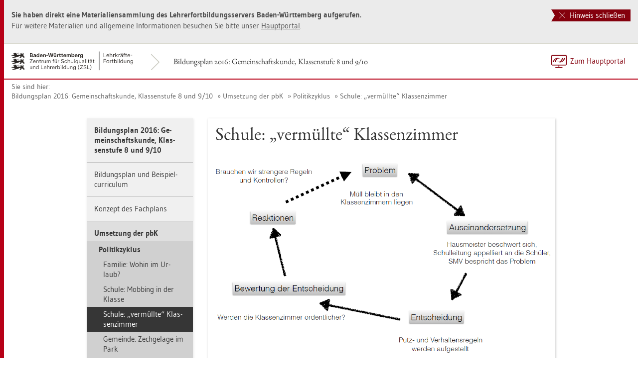

--- FILE ---
content_type: text/html
request_url: https://lehrerfortbildung-bw.de/u_gewi/gk/gym/bp2016/fb5/2_komp/2_politik/3_schule2/
body_size: 6208
content:


  <!DOCTYPE html>
<html lang="de">
    <head>
        <meta http-equiv="X-UA-Compatible" content="IE=edge">
        <meta name="viewport" content="width=device-width, initial-scale=1">
<!-- Start der generierten Meta-Tags -->
<!-- Metatag Start -->
  <meta http-equiv="Content-Type" content="text/html; charset=utf-8" />
  <meta name="keywords" content="Schule: „vermüllte“ Klassenzimmer"/>
  <meta name="robots" content="index,follow" />
  <meta name="DC.Title" content="Schule: „vermüllte“ Klassenzimmer" />
  <meta name="DC.Date" content="2018-11-26" />
  <meta name="DC.Format" content="(SCHEME=IMT) text/html" />
  <meta name="DC.Identifier" content="https://lehrerfortbildung-bw.de/u_gewi/gk/gym/bp2016/fb5/2_komp/2_politik/3_schule2/index.html" />
  <meta name="DC.Language" scheme="ISO639-1" content="de" />
  <meta name="DC.Language" content="(Scheme=Freetext) deutsch" />
  <meta name="DC.Language" content="(Scheme=Z39.53) GER" />
  <link rel="alternate" type="application/atom+xml" title="Aktuelle News des LFB-Servers" href="/information/rss/rss.xml" />
  <!-- Metatags Ende -->

<!-- Ende der generierten Meta-Tags -->

        <title>Schule: „vermüllte“ Klassenzimmer</title>  
                                               
        <link rel="shortcut icon" type="image/png" href="/pix/favicon-bw.ico" />

        <link href="/css/reset.css" rel="stylesheet">
        <link href="/css/bootstrap.min.css" rel="stylesheet">   
        <link href="/slick/slick.css" rel="stylesheet">
        <link href="/fonts/ss-gizmo.css" rel="stylesheet">
        <link href="/css/iconfonts.css" rel="stylesheet">
        <link href="/flag-icons/css/flag-icon.min.css" rel="stylesheet">
        <link href="/css/main.css" rel="stylesheet">
        <link href="/css/lfb-custom.css" rel="stylesheet">
        <!--[if lt IE 9]>
            <script src="/js/html5shiv.min.js"></script>
            <script src="/js/respond.min.js"></script>
        <![endif]-->

        <script src="/js/jquery.min.js"></script>
        <script src="/js/jquery-migrate.min.js"></script>
        <script src="/js/jquery.cookie.min.js"></script>
        <script src="/js/bootstrap.min.js"></script>
        <script src="/slick/slick.min.js"></script>
        <script src="/js/bootstrap-hover-dropdown.min.js"></script>
        <script src="/js/Hyphenator_Loader.js"></script>
        <script src="/js/lfb-custom.js"></script>
        <script type="text/javascript">
            Hyphenator_Loader.init(
                {
                    "de": "Bananenschalen"
                },
                "/js/Hyphenator.js"
            );
            $(document).ready(function(){
              $('.panel-collapse').on('shown.bs.collapse', function (e) {
                  var $panel = $(this).closest('.panel');
                  $('html,body').animate({
                      scrollTop: $panel.offset().top
                  }, 500); 
              });
            });
        </script>
        <!--[if lte IE 9]>
            <script src="/js/placeholder-fix.js"></script>
        <![endif]-->
        <script src="/js/main.js"></script>

    </head>
    <body class="hyphenate page-container">
<!--htdig_noindex-->
        <a accesskey="0" class="sr-only sr-only-focusable" href="#mainNavigationContainer">Zur Hauptnavigation springen [Alt]+[0]</a>
        <a accesskey="1" class="sr-only sr-only-focusable" href="#contentMainInner">Zum Seiteninhalt springen [Alt]+[1]</a> 
        <div id="pageContainer">
            <div id="page">
                <div id="headerContainer">
                    <div id="header">
                        <div class="navbar navbar-default">
                            <div class="navbarInner">
                                <div id="serviceNavigationContainer">
                                    <ul id="serviceNavigation" class="nav">
                                        <li>
                                            <a href="javascript:zumHauptportal()" class="portal-link"><span>Zum Hauptportal</span></a>
                                            <a href="javascript:window.open('','_self').close()" class="container-close-link"><span>Schlie&szlig;en</span></a>
                                        </li>
                                        <!-- <li class="hidden-xs hidden-sm">
                                            <a href="#" class="dropdown-toggle" data-toggle="dropdown" role="button" aria-expanded="false"><i class="flag-icon-de flag-icon"></i>Deutsch<i class="icon-caret-down"></i></a>
                                            <ul class="dropdown-menu">
                                                <li>
                                                    <a href="#"><i class="flag-icon-de flag-icon"></i>Deutsch</a>
                                                </li>
                                                <li>
                                                    <a href="#"><i class="flag-icon-gb flag-icon"></i>Englisch</a>
                                                </li>
                                                <li>
                                                    <a href="#"><i class="flag-icon-fr flag-icon"></i>Franz&ouml;sisch</a>
                                                </li>
                                            </ul>
                                        </li> -->
                                    </ul>
                                </div>
                                <div class="containerTitleOuterContainer">
                                    <div class="navbarBrandContainer">
                                        <a class="navbar-brand" href="/u_gewi/gk/gym/bp2016/fb5/">   
                                            <!-- <img src="/img/logo_container.png" class="img-responsive center-block" alt="Logo"> -->
                                            <img src="/img/BaWue_ZSL_Logo_rgb_pos_LFBS-Zusatz-2zeilig.svg" class="img-responsive center-block" alt="Logo Zentrum für Schulqualität und Lehrerbildung (ZSL), Bereich Lehrkräfte-Fortbildung in Baden-Württemberg">
                                        </a>
                                    </div>
                                    <div class="containerTitleContainer">
                                        <a href="/u_gewi/gk/gym/bp2016/fb5/" class="containerTitle">
                                            Bildungsplan 2016: Gemeinschaftskunde, Klassenstufe 8 und 9/10
                                        </a>
                                    </div>
                                </div>
                                <div class="clearfix"></div>
                            </div>
                        </div>
                        <div id="mainNavigationContainer" class="clearfix navbar-default navbar hidden-lg hidden-md">
<ul class="mainNavigationMobile navbar-nav nav">
    <!-- Mobiles-Menue fuer Materialien Container -->
    <li class="dropdown">
        <a href="#" class="dropdown-toggle h4 navbar-toggle" data-toggle="dropdown" role="button" aria-expanded="false">
            <span class="icon-bars">
                <span class="icon-bar"></span>
                <span class="icon-bar"></span>
                <span class="icon-bar"></span>
            </span>
            <span  class="icon-close pull-left"></span>
            Bildungsplan 2016: Gemeinschaftskunde, Klassenstufe 8 und 9/10
        </a>
        <span class="dropdown-menu">
            <ul class="level1">
                <li><a href="/u_gewi/gk/gym/bp2016/fb5/index.html" class="h4">Bildungsplan 2016: Gemeinschaftskunde, Klassenstufe 8 und 9/10</a></li>
                <li class="hasSub">
                    <a href="#" class="h4">Bildungsplan und Beispielcurriculum<i class="icon-caret-right pull-right"></i></a>
                    <ul class="level2">
                        <li class="backLinkContainer"><a href="#" class="h4 back-link">Zur&uuml;ck</a></li>
                        <li><a href="/u_gewi/gk/gym/bp2016/fb5/0_bp-curr/" class="h4 mobileNavigationHead">Bildungsplan und Beispielcurriculum</a></li>
                        <li><a href="/u_gewi/gk/gym/bp2016/fb5/0_bp-curr/1_stunden/">Themenverteilung auf Klassenstufen</a></li>
                    </ul>
                </li>
                <li class="hasSub">
                    <a href="#" class="h4">Konzept des Fachplans<i class="icon-caret-right pull-right"></i></a>
                    <ul class="level2">
                        <li class="backLinkContainer"><a href="#" class="h4 back-link">Zur&uuml;ck</a></li>
                        <li><a href="/u_gewi/gk/gym/bp2016/fb5/1_plan/" class="h4 mobileNavigationHead">Konzept des Fachplans</a></li>
                        <li class="hasSub">
                            <a href="#">Einf&uuml;hrung<i class="icon-caret-right pull-right"></i></a>
                            <ul class="level3">
                                <li class="backLinkContainer"><a href="#" class="h4 back-link">Zur&uuml;ck</a></li>
                                <li><a href="/u_gewi/gk/gym/bp2016/fb5/1_plan/1_einf/" class="h4 mobileNavigationHead">Einf&uuml;hrung</a></li>
                                <li><a href="/u_gewi/gk/gym/bp2016/fb5/1_plan/1_einf/1_konzept/">Konzept</a></li>
                                <li><a href="/u_gewi/gk/gym/bp2016/fb5/1_plan/1_einf/2_plan/">Fachplan</a></li>
                                <li><a href="/u_gewi/gk/gym/bp2016/fb5/1_plan/1_einf/3_pbk/">pbK</a></li>
                                <li><a href="/u_gewi/gk/gym/bp2016/fb5/1_plan/1_einf/4_ibk/">ibK</a></li>
                                <li><a href="/u_gewi/gk/gym/bp2016/fb5/1_plan/1_einf/5_operator/">Operatoren</a></li>
                                <li><a href="/u_gewi/gk/gym/bp2016/fb5/1_plan/1_einf/6_ausblick/">Kompetenzmodell und Ausblick</a></li>
                            </ul>
                        </li>
                        <li class="hasSub">
                            <a href="#">Basiskonzepte<i class="icon-caret-right pull-right"></i></a>
                            <ul class="level3">
                                <li class="backLinkContainer"><a href="#" class="h4 back-link">Zur&uuml;ck</a></li>
                                <li><a href="/u_gewi/gk/gym/bp2016/fb5/1_plan/2_basis/" class="h4 mobileNavigationHead">Basiskonzepte</a></li>
                                <li><a href="/u_gewi/gk/gym/bp2016/fb5/1_plan/2_basis/1_lernen/">Wie funktioniert Lernen?</a></li>
                                <li><a href="/u_gewi/gk/gym/bp2016/fb5/1_plan/2_basis/2_zugriff/">Didaktischer Zugriff: Basiskonzepte</a></li>
                                <li class="hasSub">
                                    <a href="#">Basiskonzept BP2016<i class="icon-caret-right pull-right"></i></a>
                                    <ul class="level4">
                                        <li class="backLinkContainer"><a href="#" class="h4 back-link">Zur&uuml;ck</a></li>
                                        <li><a href="/u_gewi/gk/gym/bp2016/fb5/1_plan/2_basis/3_bp/" class="h4 mobileNavigationHead">Basiskonzept BP2016</a></li>
                                        <li><a href="/u_gewi/gk/gym/bp2016/fb5/1_plan/2_basis/3_bp/1_macht/">Macht und Entscheidung</a></li>
                                        <li><a href="/u_gewi/gk/gym/bp2016/fb5/1_plan/2_basis/3_bp/2_gemeinwohl/">Interessen und Gemeinwohl</a></li>
                                        <li><a href="/u_gewi/gk/gym/bp2016/fb5/1_plan/2_basis/3_bp/3_privat/">Privatheit und &Ouml;ffentlichkeit</a></li>
                                        <li><a href="/u_gewi/gk/gym/bp2016/fb5/1_plan/2_basis/3_bp/4_ordnung/">Ordnung und Struktur</a></li>
                                        <li><a href="/u_gewi/gk/gym/bp2016/fb5/1_plan/2_basis/3_bp/5_knapp/">Knappheit und Verteilung</a></li>
                                        <li><a href="/u_gewi/gk/gym/bp2016/fb5/1_plan/2_basis/3_bp/6_regeln/">Regeln und Recht</a></li>
                                    </ul>
                                </li>
                                <li><a href="/u_gewi/gk/gym/bp2016/fb5/1_plan/2_basis/4_spiral/">Spiralcurricular</a></li>
                                <li><a href="/u_gewi/gk/gym/bp2016/fb5/1_plan/2_basis/5_struktur/">Strukturierungshilfe</a></li>
                                <li><a href="/u_gewi/gk/gym/bp2016/fb5/1_plan/2_basis/6_hilfe/">Didaktische Perspektive</a></li>
                                <li><a href="/u_gewi/gk/gym/bp2016/fb5/1_plan/2_basis/7_aufg1/">Aufgabe 1</a></li>
                                <li><a href="/u_gewi/gk/gym/bp2016/fb5/1_plan/2_basis/8_aufg2/">Aufgabe 2</a></li>
                            </ul>
                        </li>
                        <li class="hasSub">
                            <a href="#">Perspektiven<i class="icon-caret-right pull-right"></i></a>
                            <ul class="level3">
                                <li class="backLinkContainer"><a href="#" class="h4 back-link">Zur&uuml;ck</a></li>
                                <li><a href="/u_gewi/gk/gym/bp2016/fb5/1_plan/3_perspektive/" class="h4 mobileNavigationHead">Perspektiven</a></li>
                                <li><a href="/u_gewi/gk/gym/bp2016/fb5/1_plan/3_perspektive/1_bp/">Perspektiven im BP2016</a></li>
                                <li><a href="/u_gewi/gk/gym/bp2016/fb5/1_plan/3_perspektive/2_bsp/">Beispiele</a></li>
                                <li><a href="/u_gewi/gk/gym/bp2016/fb5/1_plan/3_perspektive/3_planung/">Didaktische Planung</a></li>
                                <li><a href="/u_gewi/gk/gym/bp2016/fb5/1_plan/3_perspektive/4_aufg/">Aufgabe</a></li>
                            </ul>
                        </li>
                    </ul>
                </li>
                <li class="hasSub active">
                    <a href="#" class="h4">Umsetzung der pbK<i class="icon-caret-right pull-right"></i></a>
                    <ul class="level2">
                        <li class="backLinkContainer"><a href="#" class="h4 back-link">Zur&uuml;ck</a></li>
                        <li><a href="/u_gewi/gk/gym/bp2016/fb5/2_komp/" class="h4 mobileNavigationHead">Umsetzung der pbK</a></li>
                        <li class="hasSub active">
                            <a href="#">Politikzyklus<i class="icon-caret-right pull-right"></i></a>
                            <ul class="level3">
                                <li class="backLinkContainer"><a href="#" class="h4 back-link">Zur&uuml;ck</a></li>
                                <li><a href="/u_gewi/gk/gym/bp2016/fb5/2_komp/2_politik/" class="h4 mobileNavigationHead">Politikzyklus</a></li>
                                <li><a href="/u_gewi/gk/gym/bp2016/fb5/2_komp/2_politik/1_familie/">Familie: Wohin im Urlaub?</a></li>
                                <li><a href="/u_gewi/gk/gym/bp2016/fb5/2_komp/2_politik/2_schule1/">Schule: Mobbing in der Klasse</a></li>
                                <li class="active"><a href="/u_gewi/gk/gym/bp2016/fb5/2_komp/2_politik/3_schule2/">Schule: „verm&uuml;llte“ Klassenzimmer</a></li>
                                <li><a href="/u_gewi/gk/gym/bp2016/fb5/2_komp/2_politik/4_gemeinde1/">Gemeinde: Zechgelage im Park</a></li>
                                <li><a href="/u_gewi/gk/gym/bp2016/fb5/2_komp/2_politik/5_gemeinde2/">Gemeinde: hohes Verkehrsaufkommen</a></li>
                            </ul>
                        </li>
                        <li class="hasSub">
                            <a href="#">Urteilsbildung<i class="icon-caret-right pull-right"></i></a>
                            <ul class="level3">
                                <li class="backLinkContainer"><a href="#" class="h4 back-link">Zur&uuml;ck</a></li>
                                <li><a href="/u_gewi/gk/gym/bp2016/fb5/2_komp/3_urteil/" class="h4 mobileNavigationHead">Urteilsbildung</a></li>
                                <li><a href="/u_gewi/gk/gym/bp2016/fb5/2_komp/3_urteil/1_politik/">Einf&uuml;hrung in Klasse 8</a></li>
                                <li><a href="/u_gewi/gk/gym/bp2016/fb5/2_komp/3_urteil/2_progression/">Progression ab Klasse 8</a></li>
                                <li><a href="/u_gewi/gk/gym/bp2016/fb5/2_komp/3_urteil/3_bewerten/">Umgang mit dem Operator Bewerten</a></li>
                            </ul>
                        </li>
                        <li class="hasSub">
                            <a href="#">Praxis- und Handlungsorientierung<i class="icon-caret-right pull-right"></i></a>
                            <ul class="level3">
                                <li class="backLinkContainer"><a href="#" class="h4 back-link">Zur&uuml;ck</a></li>
                                <li><a href="/u_gewi/gk/gym/bp2016/fb5/2_komp/4_orientierung/" class="h4 mobileNavigationHead">Praxis- und Handlungsorientierung</a></li>
                                <li><a href="/u_gewi/gk/gym/bp2016/fb5/2_komp/4_orientierung/1_angebote/">&Uuml;bersicht Angebote</a></li>
                                <li class="hasSub">
                                    <a href="#">SMV-Beispiel<i class="icon-caret-right pull-right"></i></a>
                                    <ul class="level4">
                                        <li class="backLinkContainer"><a href="#" class="h4 back-link">Zur&uuml;ck</a></li>
                                        <li><a href="/u_gewi/gk/gym/bp2016/fb5/2_komp/4_orientierung/2_smv/" class="h4 mobileNavigationHead">SMV-Beispiel</a></li>
                                        <li><a href="/u_gewi/gk/gym/bp2016/fb5/2_komp/4_orientierung/2_smv/1_ds-smv/">Doppelstunde zur SMV</a></li>
                                        <li><a href="/u_gewi/gk/gym/bp2016/fb5/2_komp/4_orientierung/2_smv/2_projekt/">Projektbeschreibung</a></li>
                                        <li><a href="/u_gewi/gk/gym/bp2016/fb5/2_komp/4_orientierung/2_smv/3_diag_lehrer/">Diagnosebogen Lehrer</a></li>
                                        <li><a href="/u_gewi/gk/gym/bp2016/fb5/2_komp/4_orientierung/2_smv/4_diag_gruppe/">Diagnosebogen Gruppe</a></li>
                                        <li><a href="/u_gewi/gk/gym/bp2016/fb5/2_komp/4_orientierung/2_smv/5_diag_schueler/">Selbstdiagnosebogen Sch&uuml;ler</a></li>
                                        <li><a href="/u_gewi/gk/gym/bp2016/fb5/2_komp/4_orientierung/2_smv/6_diag_smv/">Selbstdiagnosebogen SMV</a></li>
                                        <li><a href="/u_gewi/gk/gym/bp2016/fb5/2_komp/4_orientierung/2_smv/7_tabelle/">Auswertungstabelle</a></li>
                                    </ul>
                                </li>
                            </ul>
                        </li>
                        <li><a href="/u_gewi/gk/gym/bp2016/fb5/2_komp/5_operatoren/">Operatorenkatalog nach Anforderungsbereichen</a></li>
                        <li class="hasSub">
                            <a href="#">Vorlagen zu ausgew&auml;hlten pbKs<i class="icon-caret-right pull-right"></i></a>
                            <ul class="level3">
                                <li class="backLinkContainer"><a href="#" class="h4 back-link">Zur&uuml;ck</a></li>
                                <li><a href="/u_gewi/gk/gym/bp2016/fb5/2_komp/6_vorlagen/" class="h4 mobileNavigationHead">Vorlagen zu ausgew&auml;hlten pbKs</a></li>
                                <li><a href="/u_gewi/gk/gym/bp2016/fb5/2_komp/6_vorlagen/1_analyse/">Analysekompetenz</a></li>
                                <li class="hasSub">
                                    <a href="#">Urteilskompetenz<i class="icon-caret-right pull-right"></i></a>
                                    <ul class="level4">
                                        <li class="backLinkContainer"><a href="#" class="h4 back-link">Zur&uuml;ck</a></li>
                                        <li><a href="/u_gewi/gk/gym/bp2016/fb5/2_komp/6_vorlagen/2_urteil/" class="h4 mobileNavigationHead">Urteilskompetenz</a></li>
                                        <li><a href="/u_gewi/gk/gym/bp2016/fb5/2_komp/6_vorlagen/2_urteil/1_urteil/">Urteilsbildung</a></li>
                                        <li><a href="/u_gewi/gk/gym/bp2016/fb5/2_komp/6_vorlagen/2_urteil/2_einfuehrung/">Einf&uuml;hrung</a></li>
                                        <li><a href="/u_gewi/gk/gym/bp2016/fb5/2_komp/6_vorlagen/2_urteil/3_urteil_vorlage/">Urteilsbildung – Sch&uuml;lervorlage</a></li>
                                        <li><a href="/u_gewi/gk/gym/bp2016/fb5/2_komp/6_vorlagen/2_urteil/4_operator/">Der Operator „bewerten“</a></li>
                                    </ul>
                                </li>
                                <li class="hasSub">
                                    <a href="#">Methodenkompetenz<i class="icon-caret-right pull-right"></i></a>
                                    <ul class="level4">
                                        <li class="backLinkContainer"><a href="#" class="h4 back-link">Zur&uuml;ck</a></li>
                                        <li><a href="/u_gewi/gk/gym/bp2016/fb5/2_komp/6_vorlagen/3_methode/" class="h4 mobileNavigationHead">Methodenkompetenz</a></li>
                                        <li><a href="/u_gewi/gk/gym/bp2016/fb5/2_komp/6_vorlagen/3_methode/01_technik1/">Arbeitstechnik 1</a></li>
                                        <li><a href="/u_gewi/gk/gym/bp2016/fb5/2_komp/6_vorlagen/3_methode/02_technik2/">Arbeitstechnik 2</a></li>
                                        <li><a href="/u_gewi/gk/gym/bp2016/fb5/2_komp/6_vorlagen/3_methode/03_technik3/">Arbeitstechnik 3</a></li>
                                        <li><a href="/u_gewi/gk/gym/bp2016/fb5/2_komp/6_vorlagen/3_methode/04_technik4/">Arbeitstechnik 4</a></li>
                                        <li><a href="/u_gewi/gk/gym/bp2016/fb5/2_komp/6_vorlagen/3_methode/05_technik5/">Arbeitstechnik 5</a></li>
                                        <li><a href="/u_gewi/gk/gym/bp2016/fb5/2_komp/6_vorlagen/3_methode/06_technik6/">Arbeitstechnik 6</a></li>
                                        <li><a href="/u_gewi/gk/gym/bp2016/fb5/2_komp/6_vorlagen/3_methode/07_technik7/">Arbeitstechnik 7</a></li>
                                    </ul>
                                </li>
                            </ul>
                        </li>
                    </ul>
                </li>
                <li class="hasSub">
                    <a href="#" class="h4">Binnendifferenzierung<i class="icon-caret-right pull-right"></i></a>
                    <ul class="level2">
                        <li class="backLinkContainer"><a href="#" class="h4 back-link">Zur&uuml;ck</a></li>
                        <li><a href="/u_gewi/gk/gym/bp2016/fb5/3_binnen/" class="h4 mobileNavigationHead">Binnendifferenzierung</a></li>
                        <li><a href="/u_gewi/gk/gym/bp2016/fb5/3_binnen/1_binnen/">Binnendifferenzierung</a></li>
                        <li><a href="/u_gewi/gk/gym/bp2016/fb5/3_binnen/3_graduierung2/">Graduierung von Operatoren</a></li>
                    </ul>
                </li>
                <li class="hasSub">
                    <a href="#" class="h4">Unterrichtsentw&uuml;rfe und Materialien<i class="icon-caret-right pull-right"></i></a>
                    <ul class="level2">
                        <li class="backLinkContainer"><a href="#" class="h4 back-link">Zur&uuml;ck</a></li>
                        <li><a href="/u_gewi/gk/gym/bp2016/fb5/4_unterricht/" class="h4 mobileNavigationHead">Unterrichtsentw&uuml;rfe und Materialien</a></li>
                        <li><a href="/u_gewi/gk/gym/bp2016/fb5/4_unterricht/0_plan/">Planspiele</a></li>
                        <li><small>Klassenstufe 8</small></li>
                        <li><a href="/u_gewi/gk/gym/bp2016/fb5/4_unterricht/1_recht/">Rechtliche Stellung des Jugendlichen und Rechtsordnung</a></li>
                        <li class="hasSub">
                            <a href="#">Politik in der Gemeinde<i class="icon-caret-right pull-right"></i></a>
                            <ul class="level3">
                                <li class="backLinkContainer"><a href="#" class="h4 back-link">Zur&uuml;ck</a></li>
                                <li><a href="/u_gewi/gk/gym/bp2016/fb5/4_unterricht/2_gemeinde/" class="h4 mobileNavigationHead">Politik in der Gemeinde</a></li>
                                <li class="hasSub">
                                    <a href="#">Planspiel SC Stadionbau<i class="icon-caret-right pull-right"></i></a>
                                    <ul class="level4">
                                        <li class="backLinkContainer"><a href="#" class="h4 back-link">Zur&uuml;ck</a></li>
                                        <li><a href="/u_gewi/gk/gym/bp2016/fb5/4_unterricht/2_gemeinde/1_plan/" class="h4 mobileNavigationHead">Planspiel SC Stadionbau</a></li>
                                        <li><a href="/u_gewi/gk/gym/bp2016/fb5/4_unterricht/2_gemeinde/1_plan/1_ablauf/">Spielablauf</a></li>
                                        <li><a href="/u_gewi/gk/gym/bp2016/fb5/4_unterricht/2_gemeinde/1_plan/2_mat/">Materialien</a></li>
                                    </ul>
                                </li>
                            </ul>
                        </li>
                        <li><small>Klassenstufen 9/10</small></li>
                        <li><a href="/u_gewi/gk/gym/bp2016/fb5/4_unterricht/3_medien/">Medienbildung</a></li>
                        <li class="hasSub">
                            <a href="#">Fallstudie<i class="icon-caret-right pull-right"></i></a>
                            <ul class="level3">
                                <li class="backLinkContainer"><a href="#" class="h4 back-link">Zur&uuml;ck</a></li>
                                <li><a href="/u_gewi/gk/gym/bp2016/fb5/4_unterricht/4_fall/" class="h4 mobileNavigationHead">Fallstudie</a></li>
                                <li><a href="/u_gewi/gk/gym/bp2016/fb5/4_unterricht/4_fall/1_praes/">Pr&auml;sentation</a></li>
                                <li><a href="/u_gewi/gk/gym/bp2016/fb5/4_unterricht/4_fall/2_becher/">Beispiel: Pappbecher to go</a></li>
                            </ul>
                        </li>
                    </ul>
                </li>
                <li class="hasSub">
                    <a href="#" class="h4">Kern- und Schulcurriculum<i class="icon-caret-right pull-right"></i></a>
                    <ul class="level2">
                        <li class="backLinkContainer"><a href="#" class="h4 back-link">Zur&uuml;ck</a></li>
                        <li><a href="/u_gewi/gk/gym/bp2016/fb5/5_curriculum/" class="h4 mobileNavigationHead">Kern- und Schulcurriculum</a></li>
                        <li class="hasSub">
                            <a href="#">Vorschlag f&uuml;r Klasse 8<i class="icon-caret-right pull-right"></i></a>
                            <ul class="level3">
                                <li class="backLinkContainer"><a href="#" class="h4 back-link">Zur&uuml;ck</a></li>
                                <li><a href="/u_gewi/gk/gym/bp2016/fb5/5_curriculum/1_klasse8/" class="h4 mobileNavigationHead">Vorschlag f&uuml;r Klasse 8</a></li>
                                <li><a href="/u_gewi/gk/gym/bp2016/fb5/5_curriculum/1_klasse8/1_umfassend/">Kern- und Schulcurriculum umfassend</a></li>
                            </ul>
                        </li>
                    </ul>
                </li>
                <li>&nbsp;</li>
                <li><a href="/u_gewi/gk/gym/bp2016/fb5/bp2016.htm" class="h4">Informationen zur Fortbildung</a></li>
                <li><a href="/u_gewi/gk/gym/bp2016/fb5/team/" class="h4">Autorenteam</a></li>
            </ul>
        </span>
    </li>
</ul>

                        </div>
                    </div>  
                </div> 
                <div id="breadcrumbContainer">   
                    <span class="breadcrumbHint pull-left">Sie sind hier:</span>
<!-- Brotkrumen-Start -->
<ol class="breadcrumb">
  <li><a href="/u_gewi/gk/gym/bp2016/fb5/">Bildungsplan 2016: Gemeinschaftskunde, Klassenstufe 8 und 9/10
</a></li>
  <li><a href="/u_gewi/gk/gym/bp2016/fb5/2_komp/">Umsetzung der pbK</a></li>
  <li><a href="/u_gewi/gk/gym/bp2016/fb5/2_komp/2_politik/">Politikzyklus</a></li>
  <li><a href="/u_gewi/gk/gym/bp2016/fb5/2_komp/2_politik/3_schule2/">Schule: „vermüllte“ Klassenzimmer</a></li>
</ol>
<!-- Brotkrumen-Ende -->
                </div>   
                <div id="contentContainer" class="container-fluid">
                    <div id="content">   
                        <div id="contentMainContainer">
                            <a name="seitenanfang"></a>
                            <div id="contentMain">
                                <div class="row">
                                    <div class="sidebarContainer col-md-3 col-xs-12">
                                        <div class="sidebar">
                                            <div class="boxContainer">
                                                <div id="sidebarNavigationContainer" class="box hidden-sm hidden-xs">
<!-- Start der sidebarNavigation -->
<!--/htdig_noindex-->
<ul id="sidebarNavigation" class="level1 nav">
  <li>
     <a href="/u_gewi/gk/gym/bp2016/fb5/index.html">Bildungsplan 2016: Gemeinschaftskunde, Klassenstufe 8 und 9/10</a>
     <ul class="level2 nav bg-info">
       <li class="hasSub"><a href="/u_gewi/gk/gym/bp2016/fb5/0_bp-curr/">Bildungsplan und Beispielcurriculum</a></li>
       <li class="hasSub"><a href="/u_gewi/gk/gym/bp2016/fb5/1_plan/">Konzept des Fachplans</a></li>
       <li class="hasSub open"><a href="/u_gewi/gk/gym/bp2016/fb5/2_komp/">Umsetzung der pbK</a></li>
         <ul class="level3 nav">
           <li class="hasSub open"><a href="/u_gewi/gk/gym/bp2016/fb5/2_komp/2_politik/">Politikzyklus</a></li>
             <ul class="level4 nav">
               <li class="hasSub"><a href="/u_gewi/gk/gym/bp2016/fb5/2_komp/2_politik/1_familie/">Familie: Wohin im Urlaub?</a></li>
               <li class="hasSub"><a href="/u_gewi/gk/gym/bp2016/fb5/2_komp/2_politik/2_schule1/">Schule: Mobbing in der Klasse</a></li>
               <li class="hasSub active"><a href="/u_gewi/gk/gym/bp2016/fb5/2_komp/2_politik/3_schule2/">Schule: „verm&uuml;llte“ Klassenzimmer</a></li>
               <li class="hasSub"><a href="/u_gewi/gk/gym/bp2016/fb5/2_komp/2_politik/4_gemeinde1/">Gemeinde: Zechgelage im Park</a></li>
               <li class="hasSub"><a href="/u_gewi/gk/gym/bp2016/fb5/2_komp/2_politik/5_gemeinde2/">Gemeinde: hohes Verkehrsaufkommen</a></li>
             </ul>
           <li class="hasSub"><a href="/u_gewi/gk/gym/bp2016/fb5/2_komp/3_urteil/">Urteilsbildung</a></li>
           <li class="hasSub"><a href="/u_gewi/gk/gym/bp2016/fb5/2_komp/4_orientierung/">Praxis- und Handlungsorientierung</a></li>
           <li class="hasSub"><a href="/u_gewi/gk/gym/bp2016/fb5/2_komp/5_operatoren/">Operatorenkatalog nach Anforderungsbereichen</a></li>
           <li class="hasSub"><a href="/u_gewi/gk/gym/bp2016/fb5/2_komp/6_vorlagen/">Vorlagen zu ausgew&auml;hlten pbKs</a></li>
         </ul>
       <li class="hasSub"><a href="/u_gewi/gk/gym/bp2016/fb5/3_binnen/">Binnendifferenzierung</a></li>
       <li class="hasSub"><a href="/u_gewi/gk/gym/bp2016/fb5/4_unterricht/">Unterrichtsentw&uuml;rfe und Materialien</a></li>
       <li class="hasSub"><a href="/u_gewi/gk/gym/bp2016/fb5/5_curriculum/">Kern- und Schulcurriculum</a></li>
       <li class="blankLine"> &nbsp; </li>
       <li class="hasSub"><a href="/u_gewi/gk/gym/bp2016/fb5/bp2016.htm">Informationen zur Fortbildung</a></li>
       <li class="hasSub"><a href="/u_gewi/gk/gym/bp2016/fb5/team/">Autorenteam</a></li>
     </ul>
  </li>
</ul>

<!-- Ende sidebarNavigation -->
                                                </div>
                                            </div>
                                        </div>      
                                    </div>
                                    <div class="col-md-9 col-xs-12" id="contentMainInner">
                                        <div class="boxContainer">
                                            <div class="bg-white box clearfix">
                                                <div class="col-xs-12">
                                                  <h1>Schule: „vermüllte“ Klassenzimmer</h1>
<!-- Start Seiteninhalt -->

<!--nokontext-->
<!-- bildbox -->
	<div class="fullWidthImageContainer">
    <div class="row">
        <img src="pix/muell.png" class="img-responsive center-block" alt="Politzyklus - Vermülltes Klassenzimmer" />
    </div>
</div> 
<!-- ende bildbox -->


<p>&nbsp;</p>
<p>Elementarisierung – der Politikzyklus: <a href="../elementarisierung_pbk.pdf" class="download">Herunterladen</a> [pdf][1 MB]</p>


<p>&nbsp;</p><p>Weiter zu <a href="../4_gemeinde1/" class="intern">Gemeinde: Zechgelage im Park</a></p>

<!--htdig_noindex-->
<!-- Ende Seiteninhalt -->
                                                </div>
                                            </div>
                                        </div>
                                    </div>
                                </div>
                            </div>
                        </div>
                    </div>
                </div> 
                <div class="modal fade" id="imageModal" aria-hidden="false">
                    <div class="modal-dialog">
                        <div class="modal-content">
                            <div class="modal-header clearfix">
                                <button type="button" class="close" data-dismiss="modal"><i class="icon-close"></i></button>
                            </div>
                            <div class="modal-body">
                                
                            </div>
                        </div>
                    </div>
                </div>  
                <div id="footerContainer" class="bg-info">
                    <div id="footer">
                        <div id="bottomfooterContainer" class="bg-primary"> 
                            <div id="bottomfooter" class="container-fluid clearfix">
                                <div id="bottomfooterInnerContainer">
                                    <div id="metaNavigationContainer" class="pull-right">
                                        <ul id="metaNavigation" class="nav nav-pills">
                                            <li class="hidden-xs">
                                                <a href="javascript:window.print()">Drucken</a>
                                            </li>
                                            <!-- <li>
                                                <a href="#">PDF-Version</a>
                                            </li> -->
                                            <li>
                                                <!-- <a href="#footerContentModal" data-toggle="modal" data-url="/datenschutz/">Datenschutz</a> -->
                                                <a href="/datenschutz/" target="_blank">Datenschutz</a>
                                            </li>
                                            <li>
                                                <!-- <a href="#footerContentModal" data-toggle="modal" data-url="/impressum/">Impressum</a> -->
                                                <a href="/impressum/" target="_blank">Impressum</a>
                                            </li>
                                            <li class="hidden-xs hidden-sm">
                                                <a href="#footerContentModal" data-toggle="modal" data-url="/impressum/copyright/ccbyncsa-byncnd.html"><i class="icon-CC"></i><span class="sr-only">Copyright</span></a>
                                            </li>
                                            <li class="hidden-xs hidden-sm">
                                                <!-- <a href="#"><i class="lnr lnr-envelope"></i>E-Mail an Seitenbetreuung</a> -->
                                                <script type="text/javascript" ><!--//--><![CDATA[//><!--
showMailInFooter("[base64]", '<i class="lnr lnr-envelope"></i>E-Mail an Seitenbetreuung', "", "", "");
//--><!]]></script>

                                            </li>
                                        </ul>
                                    </div> 
                                    <div id="toTopContainer" class="pull-left text-center">
                                        <a href="#" class="toTop-link">Zum Seitenanfang<i class="icon-caret-up"></i></a>
                                    </div>
                                    <div class="clearfix"></div>
                                    <ul id="footerServiceNavigation" class="list-inline hidden-lg hidden-md visible-sm-block visible-xs-block"><!-- 
                                        <li class="dropup language">
                                            <a href="#" class="dropdown-toggle" data-toggle="dropdown" role="button" aria-expanded="false"><i class="flag-icon-de flag-icon"></i>Deutsch<i class="icon-caret-up"></i></a>
                                            <ul class="dropdown-menu">
                                                <li>
                                                    <a href="#"><i class="flag-icon-de flag-icon"></i>Deutsch</a>
                                                </li>
                                                <li>
                                                    <a href="#"><i class="flag-icon-gb flag-icon"></i>Englisch</a>
                                                </li>
                                                <li>
                                                    <a href="#"><i class="flag-icon-fr flag-icon"></i>Franz&ouml;sisch</a>
                                                </li>
                                            </ul>
                                        </li> -->
                                        <li class="pull-right">
                                            <!-- <a href="#"><i class="lnr lnr-envelope"></i>E-Mail an Seitenbetreuung</a> -->
                                            <script type="text/javascript" ><!--//--><![CDATA[//><!--
showMailInFooter("[base64]", '<i class="lnr lnr-envelope"></i>E-Mail an Seitenbetreuung', "", "", "");
//--><!]]></script>

                                        </li>
                                        <li class="pull-right">
                                            <a href="/impressum/copyright/ccbyncsa-byncnd.html"><i class="icon-CC"></i><span class="sr-only">Copyright</span></a>
                                        </li>
                                    </ul>
                                </div>
                            </div>  
                        </div>
                    </div>  
                </div>
                <div class="modal fade" id="footerContentModal" aria-hidden="false">
                    <div class="modal-dialog">
                        <div class="modal-content">
                            <div class="modal-header clearfix">
                                <button type="button" class="close" data-dismiss="modal"><i class="icon-close"></i></button>
                            </div>
                            <div class="modal-body clearfix">
                                
                            </div>
                        </div>
                    </div>
                </div>  
            </div>
        </div>

      <!-- Matomo -->
<script type="text/javascript">
  var _paq = window._paq || [];
  /* tracker methods like "setCustomDimension" should be called before "trackPageView" */
  _paq.push(["disableCookies"]);
  _paq.push(['trackPageView']);
  _paq.push(['enableLinkTracking']);
  (function() {
    var u="https://lehrerfortbildung-bw.de/piwik/";
    _paq.push(['setTrackerUrl', u+'matomo.php']);
    _paq.push(['setSiteId', '1']);
    var d=document, g=d.createElement('script'), s=d.getElementsByTagName('script')[0];
    g.type='text/javascript'; g.async=true; g.defer=true; g.src=u+'matomo.js'; s.parentNode.insertBefore(g,s);
  })();
</script>
<!-- End Matomo Code -->


    </body>
</html>





